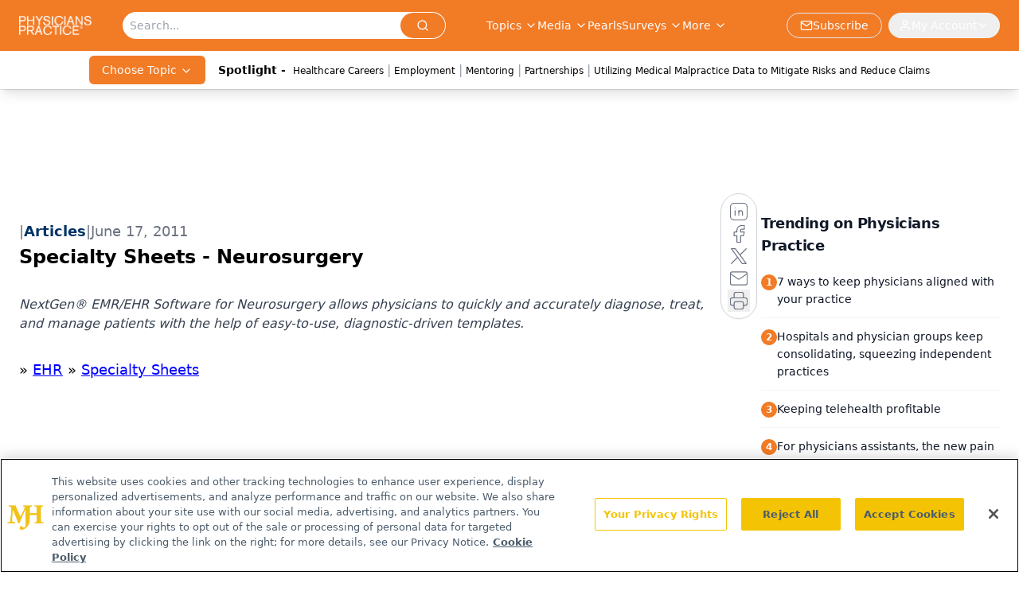

--- FILE ---
content_type: text/html; charset=utf-8
request_url: https://www.google.com/recaptcha/api2/aframe
body_size: 183
content:
<!DOCTYPE HTML><html><head><meta http-equiv="content-type" content="text/html; charset=UTF-8"></head><body><script nonce="hsgTMFKuJI6NPXlhcLWvyQ">/** Anti-fraud and anti-abuse applications only. See google.com/recaptcha */ try{var clients={'sodar':'https://pagead2.googlesyndication.com/pagead/sodar?'};window.addEventListener("message",function(a){try{if(a.source===window.parent){var b=JSON.parse(a.data);var c=clients[b['id']];if(c){var d=document.createElement('img');d.src=c+b['params']+'&rc='+(localStorage.getItem("rc::a")?sessionStorage.getItem("rc::b"):"");window.document.body.appendChild(d);sessionStorage.setItem("rc::e",parseInt(sessionStorage.getItem("rc::e")||0)+1);localStorage.setItem("rc::h",'1770122970842');}}}catch(b){}});window.parent.postMessage("_grecaptcha_ready", "*");}catch(b){}</script></body></html>

--- FILE ---
content_type: application/javascript
request_url: https://api.lightboxcdn.com/z9gd/43409/www.physicianspractice.com/jsonp/z?cb=1770122958246&dre=l&callback=jQuery11240958921961802728_1770122958212&_=1770122958213
body_size: 1186
content:
jQuery11240958921961802728_1770122958212({"dre":"l","success":true,"response":"N4IgTghgdgJiBcBmRA2RAWFAaEAXAzggIwDsJADEQExUCcArLSYgBw4wQIgBGA5gFTcw.CABsAPgEEADtNEBTAKTdcggLaD8.AMbdBAV34xRAEnIA9AFYA.[base64]"});